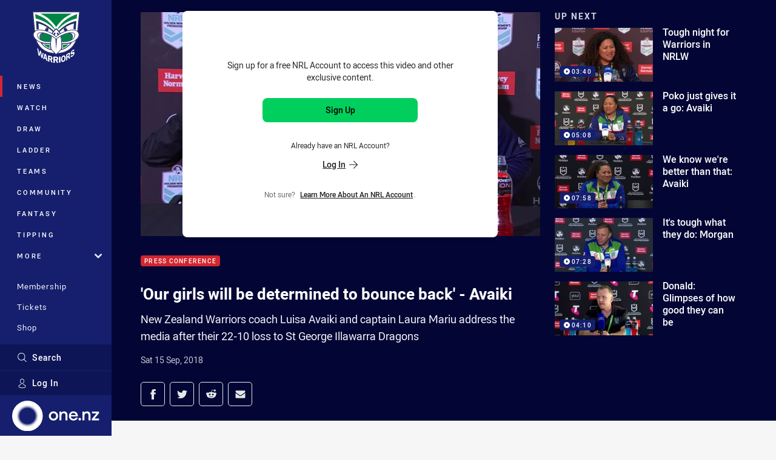

--- FILE ---
content_type: text/html; charset=utf-8
request_url: https://www.warriors.kiwi/news/2018/09/17/we-were-a-little-bit-impatient---avaiki/
body_size: 15061
content:




<!DOCTYPE html>
<html lang="en" class="no-js-keyboard-focus">
<head>
  <meta charset="utf-8" />
  <meta http-equiv="X-UA-Compatible" content="IE=edge" />
  <meta name="HandheldFriendly" content="true" />
  <meta name="MobileOptimized" content="320" />  
  <meta name="viewport" content="width=device-width, initial-scale=1" />
  <script src="https://cdn.optimizely.com/js/26919700052.js"></script>
  <title>&#39;Our girls will be determined to bounce back&#39; - Avaiki | Warriors</title>
  <script>document.documentElement.classList.remove('no-js');</script>

<link rel="preload" as="font" href="/Client/dist/public/fonts/rl2-bold.woff2" crossorigin>
<link rel="preload" as="font" href="/Client/dist/public/fonts/rl2-medium.woff2" crossorigin>
<link rel="preload" as="font" href="/Client/dist/public/fonts/rl2-regular.woff2" crossorigin>

<link href="/Client/dist/styles.48F64E1C.css" rel="stylesheet" />
  
  <link rel="manifest" href="/manifest.json" />
  <script charset="UTF-8" type="text/javascript">
  window["adrum-start-time"] = new Date().getTime();
  (function(config){
      config.appKey = "SY-AAB-NTB";
      config.adrumExtUrlHttp = "http://cdn.appdynamics.com";
      config.adrumExtUrlHttps = "https://cdn.appdynamics.com";
      config.beaconUrlHttp = "http://syd-col.eum-appdynamics.com";
      config.beaconUrlHttps = "https://syd-col.eum-appdynamics.com";
      config.useHTTPSAlways = true;
      config.resTiming = {"bufSize":200,"clearResTimingOnBeaconSend":true};
      config.maxUrlLength = 512;
  })(window["adrum-config"] || (window["adrum-config"] = {}));
  </script>
  <script src="//cdn.appdynamics.com/adrum/adrum-23.3.0.4265.js"></script>

    <link href="https://www.nrl.com/watch/matches/holden-womens-premiership/2018/round-2/warriors-press-conference-nrlw-round-2-2018/" rel="canonical" />
  <script>
    window.NRL_SITE_THEME = {"key":"warriors","logos":{"badge-basic24-mono.svg":"202512030522","badge-basic24.svg":"202512030522","badge-light.png":"202512030522","badge-light.svg":"202512030522","badge.png":"202512030522","badge.svg":"202512030522","header-background.png":"202512030522","header-background.svg":"202512030522","silhouette.png":"202512030522","silhouette.svg":"202512030522","text.svg":"202512030522"}};
      window.NRL_PAGE_DATA = {"name":"'Our girls will be determined to bounce back' - Avaiki","pageId":753931,"pageType":"video","path":"78756360/warriors.web/video","published":"2018-09-17T00:55:51+00:00","siteName":"Warriors","age":"unknown","gen":"unknown","birthYear":"unknown","userAccess":"NrlAccount","subtype":"Press Conference","topic":["Press Conference"],"competition":"Telstra Women's Premiership","season":"2018","round":"Round 2","match":"Dragons v Warriors","teams":["New Zealand Warriors Women","St. George Illawarra Dragons Women"],"synd_content":true,"synd_orig_creator":"NRL","synd_orig_uri":"https://www.nrl.com/watch/matches/holden-womens-premiership/2018/round-2/warriors-press-conference-nrlw-round-2-2018/","synd_orig_pageid":"753508"};
      window.dataLayer = [window.NRL_PAGE_DATA];
          window.NRL_RECAPTCHA_DATA = { key: "6Lerp2kUAAAAABYscFaWwboSP3DaaFwY9TjZOR26"};
    window.NRL_SITE_CONFIG = {watchingThatEnabled: true, };
  </script>

<script type="text/javascript">
<!-- Google Tag Manager -->
(function(w,d,s,l,i){w[l]=w[l]||[];w[l].push({'gtm.start':new Date().getTime(),event:'gtm.js'});
var f=d.getElementsByTagName(s)[0],
j=d.createElement(s),dl=l!='dataLayer'?'&l='+l:'';j.async=true;j.src=
'https://www.googletagmanager.com/gtm.js?id='+i+dl;f.parentNode.insertBefore(j,f);
})(window,document,'script','dataLayer','GTM-PV42QSK');
<!-- End Google Tag Manager -->
</script>
  


<meta itemprop="name" property="og:title" />
  <meta name="description" property="og:description" content="New Zealand Warriors coach Luisa Avaiki and captain Laura Mariu address the media after their 22-10 loss to St George Illawarra Dragons" />
  <meta itemprop="description" content="New Zealand Warriors coach Luisa Avaiki and captain Laura Mariu address the media after their 22-10 loss to St George Illawarra Dragons" />


  <meta itemprop="image" property="og:image" content="https://www.warriors.kiwi/remote.axd?https://flex.nrl.ooflex.net/keyframedownloadcontroller?id=229218&amp;max_height=1920&amp;max_width=1920?center=0.5%2C0.5&amp;preset=share" />
  <meta name="twitter:card" content="summary_large_image" />
  <meta name="twitter:site" content="@NZWarriors" />
<meta property="og:locale" content="en_AU" />
<meta property="og:type" content="video.other" />
<meta property="og:url" content="https://www.warriors.kiwi/news/2018/09/17/we-were-a-little-bit-impatient---avaiki/" />

  <meta property="og:site_name" content="Warriors" />

  <meta name="robots" content="index, follow, max-image-preview:large">

  <link rel="apple-touch-icon" sizes="180x180" href="/client/dist/favicons/warriors-180x180.png?bust=202512011">
  <link rel="icon" type="image/png" sizes="16x16" href="/client/dist/favicons/warriors-16x16.png?bust=202512011">
  <link rel="icon" type="image/png" sizes="32x32" href="/client/dist/favicons/warriors-32x32.png?bust=202512011">
  <link rel="icon" type="image/png" sizes="192x192" href="/client/dist/favicons/warriors-192x192.png?bust=202512011">
  <link rel="icon" type="image/png" sizes="260x260" href="/client/dist/favicons/warriors-260x260.png?bust=202512011">
  <link rel="mask-icon" href="/client/dist/logos/warriors-silhouette.svg?bust=202512011" color="#111111">

  
  <script type="application/ld+json">
    {"@context":"http://schema.org","@type":"VideoObject","name":"'Our girls will be determined to bounce back' - Avaiki","description":"New Zealand Warriors coach Luisa Avaiki and captain Laura Mariu address the media after their 22-10 loss to St George Illawarra Dragons","about":{"@context":"http://schema.org","@type":"Thing","name":"Press Conference","url":"https://www.warriors.kiwi/news/topic/press-conference/"},"contentUrl":"https://vcdn-prod.nrl.com/vod/17254751-1575397419/manifest.m3u8","duration":"PT6M29S","publisher":{"@context":"http://schema.org","@type":"Organization","name":"Warriors","url":"https://www.warriors.kiwi/","logo":{"@context":"http://schema.org","@type":"ImageObject","url":"https://www.warriors.kiwi/.theme/warriors/badge.png?bust=202512030522","width":336,"height":336}},"thumbnail":{"@context":"http://schema.org","@type":"ImageObject","url":"https://www.warriors.kiwi/remote.axd?https://flex.nrl.ooflex.net/keyframedownloadcontroller?id=229218&max_height=1920&max_width=1920?center=0.5%2C0.5&preset=seo-card-large"},"thumbnailUrl":"https://www.warriors.kiwi/remote.axd?https://flex.nrl.ooflex.net/keyframedownloadcontroller?id=229218&max_height=1920&max_width=1920?center=0.5%2C0.5&preset=seo-card-large","uploadDate":"2018-09-17T00:55:51+00:00"}
  </script>


  
</head>
<body class="t-root t-warriors ">
  <noscript> <iframe src="https://www.googletagmanager.com/ns.html?id=GTM-PV42QSK" height="0" width="0" style="display:none;visibility:hidden"></iframe> </noscript>
  <a aria-label="Press enter to skip to main content"
     class="keyboard-navigation u-border"
     href="#main-content">
    Skip to main content
  </a>
  <div id="nrl-dummy-ad"
       class="o-ad o-ad-dummy pub_300x250 pub_300x250m pub_728x90 text-ad textAd text_ad text_ads text-ads text-ad-links"></div>
  <script>!function () { function o(o, e, n) { var i = o + "-svg", t = new XMLHttpRequest, s = document.body, d = document.createElement("div"), a = n || window.location.protocol + "//" + window.location.hostname + (window.location.port ? ":" + window.location.port : ""), c = a + e, l = " no-svg"; if (d.id = i, s.insertBefore(d, s.childNodes[0]), "withCredentials" in t) t.withCredentials, t.open("GET", c, !0); else { if ("undefined" == typeof XDomainRequest) return void (s.className += l); t = new XDomainRequest, t.open("GET", c) } t.onload = function () { d.className = "u-visually-hidden", d.innerHTML = t.responseText }, t.onerror = function () { s.className += l }, setTimeout(function () { t.send() }, 0) } o("icons", "/Client/dist/svg/icons-sprite.CBB083B4.svg")}()</script>


  <div class="l-page ">
    <div class="l-page__secondary">


  <div id="vue-navigation"
       class="pre-quench t-warriors u-print-display-none">
    <nav aria-labelledby="navigation-title"
         class="navigation u-t-bg-color-primary "
         role="navigation"
         ref="navigation"
         :class="[positionClass, {'is-expanded': state.isNavExpanded}]"
    >

      <div class="navigation__headroom" id="js-headroom">
        <div class="navigation__header js-parallax-adjuster"
             ref="navMainHeader"
             v-on:touchmove="preventTouchMove($event, 'navMainHeader')">
          <h2 id="navigation-title" class="u-visually-hidden">Main</h2>

          <button aria-controls="navigation-menu"
                  aria-haspopup="true"
                  aria-label="Main navigation"
                  class="navigation-hamburger u-disable-hover-when-supports-touch"
                  v-bind:aria-expanded="state.isNavExpanded"
                  v-on:click="toggleNav()">
            <svg-icon class="navigation-hamburger__svg"
                      v-bind:icon="state.isNavExpanded ? 'cross' : 'hamburger'"></svg-icon>
          </button>

          <div class="navigation-logo">
            <a href="/" class="navigation-logo__link">
              <img alt="warriors logo" class="navigation-logo__badge" src="/.theme/warriors/badge-light.svg?bust=202512030522" />
              <img alt="warriors logo" class="navigation-logo__text" src="/.theme/warriors/text.svg?bust=202512030522" />
            </a>
          </div>
          <a
            aria-label="Search"
            class="navigation-search__small-screen-button"
            href="/search/"
          >
            <svg role="img" focusable="false" class="o-svg navigation-search__small-screen-svg">
              <use xlink:href="#svg-magnifier"/>
            </svg>
          </a>
        </div>
      </div>

      <div
        class="navigation__menu u-t-border-color-tint"
        id="navigation-menu"
        tabindex="-1"
        ref="navigationMenu"
      >
        <custom-scrollbar
          class="o-themed-scrollbar u-flex-grow-1 u-overflow-hidden"
          direction="vertical"
          id="navigation"
          ref="scrollbar"
          thumb-class="u-t-bg-color-secondary"
        >
          <div
            class="u-t-bg-color-primary u-t-border-color-tint-rm"
            slot="custom-scroll-target"
          >
            <ul class="navigation-list navigation-list--primary">
  <li>
    <a 
      class="navigation-list__link navigation-left-border u-disable-hover-when-supports-touch u-t-border-color-highlight-on-hover"
      href="/news/"
      v-bind:aria-current="isSelected('/news/', false)"
      v-bind:class="{ 'u-t-border-color-highlight is-selected': isSelected('/news/') }">
      News
    </a>
  </li>
  <li>
    <a 
      class="navigation-list__link navigation-left-border u-disable-hover-when-supports-touch u-t-border-color-highlight-on-hover"
      href="/watch/"
      v-bind:aria-current="isSelected('/watch/', false)"
      v-bind:class="{ 'u-t-border-color-highlight is-selected': isSelected('/watch/') }">
      Watch
    </a>
  </li>
  <li>
    <a 
      class="navigation-list__link navigation-left-border u-disable-hover-when-supports-touch u-t-border-color-highlight-on-hover"
      href="/draw/"
      v-bind:aria-current="isSelected('/draw/', false)"
      v-bind:class="{ 'u-t-border-color-highlight is-selected': isSelected('/draw/') }">
      Draw
    </a>
  </li>
  <li>
    <a 
      class="navigation-list__link navigation-left-border u-disable-hover-when-supports-touch u-t-border-color-highlight-on-hover"
      href="/ladder/"
      v-bind:aria-current="isSelected('/ladder/', false)"
      v-bind:class="{ 'u-t-border-color-highlight is-selected': isSelected('/ladder/') }">
      Ladder
    </a>
  </li>
  <li>
    <a 
      class="navigation-list__link navigation-left-border u-disable-hover-when-supports-touch u-t-border-color-highlight-on-hover"
      href="/teams/"
      v-bind:aria-current="isSelected('/teams/', false)"
      v-bind:class="{ 'u-t-border-color-highlight is-selected': isSelected('/teams/') }">
      Teams
    </a>
  </li>
  <li>
    <a 
      class="navigation-list__link navigation-left-border u-disable-hover-when-supports-touch u-t-border-color-highlight-on-hover"
      href="https://warriorscommunity.kiwi/"
      rel="noopener noreferrer"
      target="_blank"
      v-bind:aria-current="isSelected('https://warriorscommunity.kiwi/', false)"
      v-bind:class="{ 'u-t-border-color-highlight is-selected': isSelected('https://warriorscommunity.kiwi/') }">
      Community
    </a>
  </li>
  <li>
    <a 
      class="navigation-list__link navigation-left-border u-disable-hover-when-supports-touch u-t-border-color-highlight-on-hover"
      href="https://fantasy.nrl.com/"
      rel="noopener noreferrer"
      target="_blank"
      v-bind:aria-current="isSelected('https://fantasy.nrl.com/', false)"
      v-bind:class="{ 'u-t-border-color-highlight is-selected': isSelected('https://fantasy.nrl.com/') }">
      Fantasy
    </a>
  </li>
  <li>
    <a 
      class="navigation-list__link navigation-left-border u-disable-hover-when-supports-touch u-t-border-color-highlight-on-hover"
      href="https://tipping.nrl.com/"
      rel="noopener noreferrer"
      target="_blank"
      v-bind:aria-current="isSelected('https://tipping.nrl.com/', false)"
      v-bind:class="{ 'u-t-border-color-highlight is-selected': isSelected('https://tipping.nrl.com/') }">
      Tipping
    </a>
  </li>
                              <li>
                  <collapsible
                    button-class="navigation-list__link u-disable-hover-when-supports-touch u-spacing-pr-16 u-t-border-color-highlight-on-hover"
                    is-menu-button
                    v-bind:is-expanded-on-mount="isMoreExpandedOnMount"
                    v-on:collapsible-toggled="handleMenuButtonToggle"
                  >
                    <template slot="button-content">
                      More
                    </template>
                    <ul
                      class="navigation-list navigation-list--more u-t-bg-color-tint"
                      slot="button-target"
                      v-cloak
                    >
  <li>
    <a 
      class="navigation-list__link navigation-left-border u-disable-hover-when-supports-touch u-t-border-color-highlight-on-hover"
      href="/about/"
      v-bind:aria-current="isSelected('/about/', true)"
      v-bind:class="{ 'u-t-border-color-highlight is-selected': isSelected('/about/') }">
      About
    </a>
  </li>
  <li>
    <a 
      class="navigation-list__link navigation-left-border u-disable-hover-when-supports-touch u-t-border-color-highlight-on-hover"
      href="/pathways/"
      v-bind:aria-current="isSelected('/pathways/', true)"
      v-bind:class="{ 'u-t-border-color-highlight is-selected': isSelected('/pathways/') }">
      Pathways
    </a>
  </li>
  <li>
    <a 
      class="navigation-list__link navigation-left-border u-disable-hover-when-supports-touch u-t-border-color-highlight-on-hover"
      href="/wellbeing/"
      v-bind:aria-current="isSelected('/wellbeing/', true)"
      v-bind:class="{ 'u-t-border-color-highlight is-selected': isSelected('/wellbeing/') }">
      Wellbeing
    </a>
  </li>
                    </ul>
                  </collapsible>
                </li>
            </ul>

            <ul class="navigation-list navigation-list--secondary">
  <li>
    <a 
      class="navigation-list__link navigation-left-border u-disable-hover-when-supports-touch u-t-border-color-highlight-on-hover"
      href="https://am.ticketmaster.com/nzwarriors/"
      v-bind:aria-current="isSelected('https://am.ticketmaster.com/nzwarriors/', false)"
      v-bind:class="{ 'u-t-border-color-highlight is-selected': isSelected('https://am.ticketmaster.com/nzwarriors/') }">
      Membership
    </a>
  </li>
  <li>
    <a 
      class="navigation-list__link navigation-left-border u-disable-hover-when-supports-touch u-t-border-color-highlight-on-hover"
      href="https://www.ticketmaster.co.nz/one-new-zealand-warriors-tickets/artist/1297217#about"
      rel="noopener noreferrer"
      target="_blank"
      v-bind:aria-current="isSelected('https://www.ticketmaster.co.nz/one-new-zealand-warriors-tickets/artist/1297217#about', false)"
      v-bind:class="{ 'u-t-border-color-highlight is-selected': isSelected('https://www.ticketmaster.co.nz/one-new-zealand-warriors-tickets/artist/1297217#about') }">
      Tickets
    </a>
  </li>
  <li>
    <a 
      class="navigation-list__link navigation-left-border u-disable-hover-when-supports-touch u-t-border-color-highlight-on-hover"
      href="https://warriorsstore.co.nz/"
      rel="noopener noreferrer"
      target="_blank"
      v-bind:aria-current="isSelected('https://warriorsstore.co.nz/', false)"
      v-bind:class="{ 'u-t-border-color-highlight is-selected': isSelected('https://warriorsstore.co.nz/') }">
      Shop
    </a>
  </li>
  <li>
    <a 
      class="navigation-list__link navigation-left-border u-disable-hover-when-supports-touch u-t-border-color-highlight-on-hover"
      href="/corporate/"
      v-bind:aria-current="isSelected('/corporate/', false)"
      v-bind:class="{ 'u-t-border-color-highlight is-selected': isSelected('/corporate/') }">
      Corporate
    </a>
  </li>
            </ul>

          </div>
        </custom-scrollbar>
        <div>
            <a
              class="navigation-search navigation-left-border u-t-bg-color-tint u-t-border-color-highlight-on-hover"
              href="/search/"
              v-bind:aria-current="isSelected('/search/')"
              v-bind:class="{ 'u-t-border-color-highlight is-selected': isSelected('/search/') }"
            >
              <div class="navigation-search__link">
                <svg
                  class="o-svg navigation-search__svg"
                  focusable="false"
                  role="img"
                >
                  <use xlink:href="#svg-magnifier" />
                </svg>
                Search
              </div>
            </a>
                        <div class="navigation-account">
                <a
                  aria-controls="nrl-account"
                  class="navigation-account-button navigation-left-border u-flex-grow-1 u-t-bg-color-tint u-t-border-color-highlight-on-hover"
                  href="/account/login?ReturnUrl=%2Fnews%2F2018%2F09%2F17%2Fwe-were-a-little-bit-impatient---avaiki%2F"
                >
                  <svg
                    role="img"
                    focusable="false"
                    class="o-svg navigation-account-button__svg"
                  >
                    <use xlink:href="#svg-bust" />
                  </svg>
                  Log In
                </a>
              </div>

            <div
              class="navigation-sponsor u-t-border-color-tint"
              ref="navMainSponsor"
              v-on:touchmove="preventTouchMove($event, 'navMainSponsor')"
            >
              <h3
                class="u-visually-hidden"
                id="navigation-sponsor-title"
              >
                Major Sponsors
              </h3>
              <ul class="navigation-sponsor__list">
                  <li class="navigation-sponsor__list-item">
                    <a
                      class="navigation-sponsor__link"
                      href="https://one.nz/"
                      rel="noopener noreferrer"
                      target="_blank"
                    >
                      <img
                        alt="One NZ"
                        class="navigation-sponsor__svg"
                        src="https://www.warriors.kiwi/siteassets/.lookups/sponsors/one_horizontal_light.svg?preset=sponsor-navigation"
                      />
                    </a>
                  </li>
              </ul>
            </div>
        </div>
      </div>
    </nav>
  </div>


    </div>
    <main class="l-page-primary" role="main">

      <div class="u-visually-hidden"
           data-nosnippet
           id="main-content"
           tabindex="-1">
        You have skipped the navigation, tab for page content
      </div>
      <div class="l-page-primary__top ">

        




<div class="video">
  <div class="video__media-content u-t-bg-color-tint-rm">
    <div class="l-content">
      <div class="l-content__primary">

        <div class="l-grid">
          <div class="l-grid__cell l-grid__cell--padding-16 l-grid__cell--padding-24-at-960">
            <div class="l-grid l-grid--spacing-16 l-grid--spacing-24-at-960">
              <div class="l-grid__cell l-grid__cell--100 l-grid__cell--66-at-960">




  <div
    class="locked-content-video-wrapper"
    data-nosnippet
  >
    <picture>
      <source media="(max-width: 47.9375em)" srcset="/remote.axd?https://flex.nrl.ooflex.net/keyframedownloadcontroller?id=229218&amp;max_height=1920&amp;max_width=1920?center=0.5%2C0.5&amp;preset=video-player-768x432" />
      <img alt="&#39;Our girls will be determined to bounce back&#39; - Avaiki" class="video__thumbnail"
           src="/remote.axd?https://flex.nrl.ooflex.net/keyframedownloadcontroller?id=229218&amp;max_height=1920&amp;max_width=1920?center=0.5%2C0.5&amp;preset=video-player-808x454" />
    </picture>




<div
  class="locked-content t-nrl o-rounded-box o-shadowed-box"
  id="vue-locked-content"

>

  <p class="u-font-size-14 u-line-height-20on14 u-spacing-mb-24 u-spacing-mt-16">Sign up for a free NRL Account to access this video and other exclusive content.</p>

      <a
      aria-label="Sign up for an NRL Account"
      class="o-button o-button--solid u-width-100-until-768"
      
      href="/account/signup?ReturnUrl=%2Fnews%2F2018%2F09%2F17%2Fwe-were-a-little-bit-impatient---avaiki%2F"
    >
      Sign Up
    </a>
    <p class="u-font-size-12 u-line-height-1 u-spacing-mt-8 u-spacing-pt-24 u-spacing-pb-16">
      Already have an NRL Account?
    </p>
    <p class="u-spacing-pb-8 u-spacing-mb-24">
      <a
        aria-label="Log in to your existing account"
        class="o-button o-button--text-link o-button--height-auto o-button--width-auto u-spacing-p-zero"
        
        href="/account/login?ReturnUrl=%2Fnews%2F2018%2F09%2F17%2Fwe-were-a-little-bit-impatient---avaiki%2F"
      >
        Log In
<svg 
  class="o-svg " 
  data-icon="arrow"
  focusable="false" 
  role="img" 
>
  <use xlink:href="#svg-arrow"></use>
</svg>
      </a>
    </p>

  

    <p class="u-font-size-12 u-line-height-14on12 u-color-gray-8 u-flex-center">
      Not sure? &nbsp;
      <a
        class="o-button o-button--text-link--small o-button--height-auto o-button--width-auto u-spacing-p-zero"
        href="/what-is-nrl-account"
        rel="noopener noreferrer"
        target="_blank"
      >
        Learn more about an NRL Account
      </a>.
    </p>
</div>

  </div>

                <div
                  class="header u-spacing-mt-16"
                  data-nosnippet
                >
                  <div class="header__topic-btyb-wrapper">

<span class="o-lozenge" >
      <a class="o-lozenge__topic" href="https://www.warriors.kiwi/news/topic/press-conference/">
        Press Conference
      </a>


</span>

                  </div>
                  <h1 class="header__title" >&#39;Our girls will be determined to bounce back&#39; - Avaiki</h1>
                </div>
                <p class="video__summary" >New Zealand Warriors coach Luisa Avaiki and captain Laura Mariu address the media after their 22-10 loss to St George Illawarra Dragons</p>
                <time
                  class="video__timestamp"
                  data-nosnippet
                  datetime="2018-09-15T09:20:03Z"
                >
                  Sat 15 Sep, 2018
                </time>

<div class="share-block u-display-flex u-print-display-none"
     data-nosnippet
     id="vue-share-block"
     q-r-data='{ "targeting": "NRL_PAGE_DATA" }'
>
  <h2 class="u-visually-hidden">Share on social media</h2>
  <ul class="share-block__list u-display-flex">
    <li>
      <a href="http://www.facebook.com/sharer/sharer.php?u=https%3a%2f%2fwww.nrl.com%2fwatch%2fmatches%2fholden-womens-premiership%2f2018%2fround-2%2fwarriors-press-conference-nrlw-round-2-2018%2f"
         class="social-icon-link social-icon-link--on-dark social-icon-link--network-facebook u-border u-t-border-color-secondary-on-hover u-t-color-secondary-on-hover"
         v-on:click="handleClick($event)"
      >
        <svg role="img" focusable="false" class="o-svg social-icon-link__svg">
          <use xlink:href="#svg-logo-facebook"/>
        </svg>
        <span class="u-visually-hidden">Share via Facebook</span>
      </a>
    </li>
    <li>
      <a href="http://www.twitter.com/intent/tweet?url=https%3a%2f%2fwww.nrl.com%2fwatch%2fmatches%2fholden-womens-premiership%2f2018%2fround-2%2fwarriors-press-conference-nrlw-round-2-2018%2f&text=Warriors+press+conference%3a+NRLW+Round+2%2c+2018&via=NZWarriors"
         class="social-icon-link social-icon-link--on-dark social-icon-link--network-twitter u-border u-t-border-color-secondary-on-hover u-t-color-secondary-on-hover"
         v-on:click="handleClick($event)"
      >
        <svg role="img" focusable="false" class="o-svg social-icon-link__svg">
          <use xlink:href="#svg-logo-twitter"/>
        </svg>
        <span class="u-visually-hidden">Share via Twitter</span>
      </a>
    </li>
    <li>
      <a href="whatsapp://send?text=https%3a%2f%2fwww.nrl.com%2fwatch%2fmatches%2fholden-womens-premiership%2f2018%2fround-2%2fwarriors-press-conference-nrlw-round-2-2018%2f"
         class="social-icon-link social-icon-link--on-dark social-icon-link--network-whats-app u-border u-t-border-color-secondary-on-hover u-t-color-secondary-on-hover"
         v-on:click="handleClick($event)"
      >
        <svg role="img" focusable="false" class="o-svg social-icon-link__svg">
          <use xlink:href="#svg-logo-whats-app"/>
        </svg>
        <span class="u-visually-hidden">Share via Whats-app</span>
      </a>
    </li>
    <li>
      <a href="https://reddit.com/submit?url=https%3a%2f%2fwww.nrl.com%2fwatch%2fmatches%2fholden-womens-premiership%2f2018%2fround-2%2fwarriors-press-conference-nrlw-round-2-2018%2f&title=Warriors+press+conference%3a+NRLW+Round+2%2c+2018"
         class="social-icon-link social-icon-link--on-dark social-icon-link--network-reddit u-border u-t-border-color-secondary-on-hover u-t-color-secondary-on-hover"
         v-on:click="handleClick($event)"
      >
        <svg role="img" focusable="false" class="o-svg social-icon-link__svg">
          <use xlink:href="#svg-logo-reddit"/>
        </svg>
        <span class="u-visually-hidden">Share via Reddit</span>
      </a>
    </li>
    <li>
      <a href="mailto:?subject=Warriors+press+conference%3a+NRLW+Round+2%2c+2018&body=New Zealand Warriors coach Luisa Avaiki and captain Laura Mariu address the media after their 22-10 loss to St George Illawarra Dragons https%3a%2f%2fwww.nrl.com%2fwatch%2fmatches%2fholden-womens-premiership%2f2018%2fround-2%2fwarriors-press-conference-nrlw-round-2-2018%2f"
         class="social-icon-link social-icon-link--on-dark social-icon-link--network-email u-border u-t-border-color-secondary-on-hover u-t-color-secondary-on-hover"
         v-on:click="handleClick($event)"
      >
        <svg role="img" focusable="false" class="o-svg social-icon-link__svg">
          <use xlink:href="#svg-logo-email"/>
        </svg>
        <span class="u-visually-hidden">Share via Email</span>
      </a>
    </li>
  </ul>
</div>

              </div>

              <div class="l-grid__cell l-grid__cell--100 l-grid__cell--33-at-960">
                  <div class="up-next">
                    <h3 class="up-next__title">Up Next</h3>
                    <div class="up-next__playlist-wrapper u-momentum-scrolling o-themed-scrollbar">
                      <ul class="playlist">
                          <li class="playlist__item">
                            <a class="playlist__link" href="/news/2018/09/22/tough-night-for-warriors-in-nrlw/">
                              <div class="playlist__thumbnail">
                                  <img src="/remote.axd?https://flex.nrl.ooflex.net/keyframedownloadcontroller?id=230696&amp;max_height=1920&amp;max_width=1920?center=0.5%2C0.5&amp;preset=playlist" alt="" />
                                
<span class="o-lozenge playlist__item-lozenge" >


    <span class="o-lozenge__content">
<svg 
  class="o-svg " 
  data-icon="play-arrow-circle-24"
  focusable="false" 
  role="img" 
>
  <use xlink:href="#svg-play-arrow-circle-24"></use>
</svg>          <time
            datetime="PT3M40S"
            aria-hidden="true"
          >
            03:40
          </time>

    </span>
</span>

                              </div>
                              <p class="playlist__item-title">Tough night for Warriors in NRLW</p>
                            </a>
                          </li>
                          <li class="playlist__item">
                            <a class="playlist__link" href="/news/2019/09/14/shell-attract-more-attention-now-avaiki/">
                              <div class="playlist__thumbnail">
                                  <img src="/remote.axd?https://flex.nrl.ooflex.net/keyframedownloadcontroller?id=299504&amp;max_height=1920&amp;max_width=1920?center=0.5%2C0.5&amp;preset=playlist" alt="" />
                                
<span class="o-lozenge playlist__item-lozenge" >


    <span class="o-lozenge__content">
<svg 
  class="o-svg " 
  data-icon="play-arrow-circle-24"
  focusable="false" 
  role="img" 
>
  <use xlink:href="#svg-play-arrow-circle-24"></use>
</svg>          <time
            datetime="PT5M8S"
            aria-hidden="true"
          >
            05:08
          </time>

    </span>
</span>

                              </div>
                              <p class="playlist__item-title">Poko just gives it a go: Avaiki</p>
                            </a>
                          </li>
                          <li class="playlist__item">
                            <a class="playlist__link" href="/news/2019/09/22/we-know-were-better-than-that-avaiki/">
                              <div class="playlist__thumbnail">
                                  <img src="/remote.axd?https://flex.nrl.ooflex.net/keyframedownloadcontroller?id=300895&amp;max_height=1920&amp;max_width=1920?center=0.5%2C0.5&amp;preset=playlist" alt="" />
                                
<span class="o-lozenge playlist__item-lozenge" >


    <span class="o-lozenge__content">
<svg 
  class="o-svg " 
  data-icon="play-arrow-circle-24"
  focusable="false" 
  role="img" 
>
  <use xlink:href="#svg-play-arrow-circle-24"></use>
</svg>          <time
            datetime="PT7M58S"
            aria-hidden="true"
          >
            07:58
          </time>

    </span>
</span>

                              </div>
                              <p class="playlist__item-title">We know we&#39;re better than that: Avaiki</p>
                            </a>
                          </li>
                          <li class="playlist__item">
                            <a class="playlist__link" href="/news/2019/09/28/its-tough-what-they-do-morgan/">
                              <div class="playlist__thumbnail">
                                  <img src="/remote.axd?https://flex.nrl.ooflex.net/keyframedownloadcontroller?id=301545&amp;max_height=1920&amp;max_width=1920?center=0.5%2C0.5&amp;preset=playlist" alt="" />
                                
<span class="o-lozenge playlist__item-lozenge" >


    <span class="o-lozenge__content">
<svg 
  class="o-svg " 
  data-icon="play-arrow-circle-24"
  focusable="false" 
  role="img" 
>
  <use xlink:href="#svg-play-arrow-circle-24"></use>
</svg>          <time
            datetime="PT7M28S"
            aria-hidden="true"
          >
            07:28
          </time>

    </span>
</span>

                              </div>
                              <p class="playlist__item-title">It&#39;s tough what they do: Morgan</p>
                            </a>
                          </li>
                          <li class="playlist__item">
                            <a class="playlist__link" href="/news/2020/10/03/donald-not-here-to-make-up-numbers/">
                              <div class="playlist__thumbnail">
                                  <img src="/remote.axd?https://flex.nrl.ooflex.net/keyframedownloadcontroller?id=350079&amp;max_height=1920&amp;max_width=1920?center=0.5%2C0.5&amp;preset=playlist" alt="" />
                                
<span class="o-lozenge playlist__item-lozenge" >


    <span class="o-lozenge__content">
<svg 
  class="o-svg " 
  data-icon="play-arrow-circle-24"
  focusable="false" 
  role="img" 
>
  <use xlink:href="#svg-play-arrow-circle-24"></use>
</svg>          <time
            datetime="PT4M10S"
            aria-hidden="true"
          >
            04:10
          </time>

    </span>
</span>

                              </div>
                              <p class="playlist__item-title">Donald: Glimpses of how good they can be</p>
                            </a>
                          </li>
                      </ul>
                    </div>
                  </div>
              </div>
            </div>
          </div>
        </div>
      </div>
    </div>
  </div>
  <div class="video__related-content">
    <div class="l-content">
      <div class="l-content__primary">
        <div class="l-grid">
          <div class="l-grid__cell l-grid__cell--padding-16 l-grid__cell--padding-24-at-960">
<div
  class="vue-ad u-spacing-mt-8" 
  q-data='{"additionalClass": "u-spacing-mb-24 u-spacing-mt-24", "alias": "DAS-02", "isGamblingWarning": "False", "pos":1, "provider":""}' 
  q-r-data='{"targeting": "NRL_PAGE_DATA"}'>
  <q-template></q-template>
</div>
            <div class="l-grid l-grid--spacing-16 l-grid--spacing-24-at-960">
                <div class="l-grid__cell l-grid__cell--100">

  <div class="related-content u-print-display-none">
    <div class="section-title u-spacing-pt-16">
      <h3 class="section-title__header">
        Related
        <span aria-hidden="true" class="section-title__header-slash u-t-color-highlight"> / </span>
      </h3>
    </div>
    <div class="l-grid">
      <div class="l-grid__cell l-grid__cell--100">
        <div class="l-grid">
          <div class="l-grid__cell l-grid__cell--100 l-grid__cell--60-at-960 l-grid__cell--50-at-1200 l-grid__cell--padding-right-16-at-768 l-grid__cell--padding-right-24-at-960">
            <div class="l-grid l-grid--spacing-16 l-grid--spacing-24-at-960">
              <div class="l-grid__cell l-grid__cell--100">



<a
  aria-label="All Stars Article - Several Warriors set to line up for Māori All Stars in Hamilton. 4 minute read. Published 3 days ago"
  class="card o-shadowed-box o-rounded-box card--type-feature"
  href="/news/2026/01/15/several-warriors-set-to-line-up-for-mori-all-stars/"
>
  <div class="card-hero">
    <div class="card-hero__background">
      <div class="card-hero__content">



  <div class="card-picture">





  <picture>


    <img
      alt="Several Warriors set to line up for Māori All Stars in Hamilton"
      
      class="card-hero__image u-zoom-on-parent-hover"
      loading="lazy"
      src="/siteassets/2025/nrlw/payton-takimoana/payton-takimoana-1s.jpg?center=0.44%2C0.55&amp;preset=card-feature"
    />
  </picture>

  </div>

      </div>
    </div>
  </div>



  <div class="card-content ">
      <span class="card-content__lozenge-container">

<span class="o-lozenge" >
      <span class="o-lozenge__topic">
        All Stars
      </span>


</span>

      </span>
    <div class="u-flex-grow-1">
      <div>

        <p class="card-content__text u-spacing-mb-16">Several Warriors set to line up for Māori All Stars in Hamilton</p>
      </div>
    </div>



<div class="card-content__footer">
      
  <time
    class="card-content__timestamp"
    datetime="2026-01-15T03:55:22Z"
  >
    3 days ago
  </time>
    
</div>
  </div>
</a>

              </div>
            </div>
          </div>
          <div class="l-grid__cell l-grid__cell--100 l-grid__cell--40-at-960 l-grid__cell--50-at-1200 l-grid__cell--padding-left-16-at-768 l-grid__cell--padding-left-24-at-960">
            <div class="l-grid l-grid--spacing-16 l-grid--spacing-24-at-960">
                <div class="l-grid__cell l-grid__cell--100 l-grid__cell--50-at-600">



<a
  aria-label="Match Highlights Video - Dragons rebound to topple Warriors. 03:33 Min duration. Published Mon 17 Sep, 2018"
  class="card o-shadowed-box o-rounded-box card--type-default card--type-compact-below-600"
  href="/news/2018/09/17/dragons-rebound-to-topple-warriors/"
>
  <div class="card-hero">
    <div class="card-hero__background">
      <div class="card-hero__content">



  <div class="card-picture">





  <picture>
  <source
    media="(max-width: 599px)"
    srcset="/remote.axd?https://imageproxy-prod.nrl.digital/api/assets/17252578/keyframes/229320/image?center=0.231%2C0.404&amp;preset=card-compact-210x174"
    type="image/jpg" 
  />


    <img
      alt="Dragons rebound to topple Warriors"
      
      class="card-hero__image u-zoom-on-parent-hover"
      loading="lazy"
      src="/remote.axd?https://imageproxy-prod.nrl.digital/api/assets/17252578/keyframes/229320/image?center=0.231%2C0.404&amp;preset=card-default"
    />
  </picture>

  </div>

      </div>
    </div>
  </div>



  <div class="card-content ">
      <span class="card-content__lozenge-container">

<span class="o-lozenge" >


    <span class="o-lozenge__content">
<svg 
  class="o-svg " 
  data-icon="play-arrow-circle-24"
  focusable="false" 
  role="img" 
>
  <use xlink:href="#svg-play-arrow-circle-24"></use>
</svg>          <time
            datetime="PT3M33S"
            aria-hidden="true"
          >
            03:33
          </time>

    </span>
</span>

      </span>
    <div class="u-flex-grow-1">
      <div>
          <h3 class="card-content__topic o-topic u-spacing-mb-8 u-t-color-secondary">Match Highlights</h3>

        <p class="card-content__text ">Dragons rebound to topple Warriors</p>
      </div>
    </div>



<div class="card-content__footer">
      
  <time
    class="card-content__timestamp"
    datetime="2018-09-17T00:59:43Z"
  >
    Mon 17 Sep, 2018
  </time>
    
</div>
  </div>
</a>

                </div>
                <div class="l-grid__cell l-grid__cell--100 l-grid__cell--50-at-600">



<a
  aria-label="Club News Article - Warriors make changes for Dragons. 0 minute read. Published Sat 15 Sep, 2018"
  class="card o-shadowed-box o-rounded-box card--type-default card--type-compact-below-600"
  href="/news/2018/09/15/warriors-make-changes-for-dragons/"
>
  <div class="card-hero">
    <div class="card-hero__background">
      <div class="card-hero__content">



  <div class="card-picture">





  <picture>
  <source
    media="(max-width: 599px)"
    srcset="/siteassets/2018/players-and-staff/lorina-papalii/lorina-papalii-1f.jpg?center=0.3%2C0.59&amp;preset=card-compact-210x174"
    type="image/jpg" 
  />


    <img
      alt="Warriors make changes for Dragons"
      
      class="card-hero__image u-zoom-on-parent-hover"
      loading="lazy"
      src="/siteassets/2018/players-and-staff/lorina-papalii/lorina-papalii-1f.jpg?center=0.3%2C0.59&amp;preset=card-default"
    />
  </picture>

  </div>

      </div>
    </div>
  </div>



  <div class="card-content ">
    <div class="u-flex-grow-1">
      <div>
          <h3 class="card-content__topic o-topic u-spacing-mb-8 u-t-color-secondary">Club News</h3>

        <p class="card-content__text ">Warriors make changes for Dragons</p>
      </div>
    </div>



<div class="card-content__footer">
      
  <time
    class="card-content__timestamp"
    datetime="2018-09-15T07:13:00Z"
  >
    Sat 15 Sep, 2018
  </time>
    
</div>
  </div>
</a>

                </div>
                <div class="l-grid__cell l-grid__cell--100 l-grid__cell--50-at-600">



<a
  aria-label="Match Preview Article - Warriors out to back up winning start. 0 minute read. Published Thu 13 Sep, 2018"
  class="card o-shadowed-box o-rounded-box card--type-default card--type-compact-below-600"
  href="/news/2018/09/14/warriors-look-to-back-up-winning-start/"
>
  <div class="card-hero">
    <div class="card-hero__background">
      <div class="card-hero__content">



  <div class="card-picture">





  <picture>
  <source
    media="(max-width: 599px)"
    srcset="https://www.nrl.com/SysSiteAssets/2018/round-finals-week-2/womens-dragons-v-warriors/nrlw_r2_dragons-v-warriors_1500x800.jpg?center=0.2%2C0.48&amp;preset=card-compact-210x174"
    type="image/jpg" 
  />


    <img
      alt="Warriors out to back up winning start"
      
      class="card-hero__image u-zoom-on-parent-hover"
      loading="lazy"
      src="https://www.nrl.com/SysSiteAssets/2018/round-finals-week-2/womens-dragons-v-warriors/nrlw_r2_dragons-v-warriors_1500x800.jpg?center=0.2%2C0.48&amp;preset=card-default"
    />
  </picture>

  </div>

      </div>
    </div>
  </div>



  <div class="card-content ">
    <div class="u-flex-grow-1">
      <div>
          <h3 class="card-content__topic o-topic u-spacing-mb-8 u-t-color-secondary">Match Preview</h3>

        <p class="card-content__text ">Warriors out to back up winning start</p>
      </div>
    </div>



<div class="card-content__footer">
      
  <time
    class="card-content__timestamp"
    datetime="2018-09-13T22:31:45Z"
  >
    Thu 13 Sep, 2018
  </time>
    
</div>
  </div>
</a>

                </div>
                <div class="l-grid__cell l-grid__cell--100 l-grid__cell--50-at-600">



<a
  aria-label="Women&#39;s Rugby League Article - Nuuausala ruled out of Dragons contest. 0 minute read. Published Tue 11 Sep, 2018"
  class="card o-shadowed-box o-rounded-box card--type-default card--type-compact-below-600"
  href="/news/2018/09/11/nuuausala-ruled-out-of-dragons-contest/"
>
  <div class="card-hero">
    <div class="card-hero__background">
      <div class="card-hero__content">



  <div class="card-picture">





  <picture>
  <source
    media="(max-width: 599px)"
    srcset="/siteassets/2018/womens-premiership/release/warriors-women-beat-roosters-1a.jpg?center=0.32%2C0.5&amp;preset=card-compact-210x174"
    type="image/jpg" 
  />


    <img
      alt="Nuuausala ruled out of Dragons contest"
      
      class="card-hero__image u-zoom-on-parent-hover"
      loading="lazy"
      src="/siteassets/2018/womens-premiership/release/warriors-women-beat-roosters-1a.jpg?center=0.32%2C0.5&amp;preset=card-default"
    />
  </picture>

  </div>

      </div>
    </div>
  </div>



  <div class="card-content ">
    <div class="u-flex-grow-1">
      <div>
          <h3 class="card-content__topic o-topic u-spacing-mb-8 u-t-color-secondary">Women&#39;s Rugby League</h3>

        <p class="card-content__text ">Nuuausala ruled out of Dragons contest</p>
      </div>
    </div>



<div class="card-content__footer">
      
  <time
    class="card-content__timestamp"
    datetime="2018-09-11T06:14:45Z"
  >
    Tue 11 Sep, 2018
  </time>
    
</div>
  </div>
</a>

                </div>
            </div>
          </div>
        </div>
      </div>
    </div>
  </div>

                </div>
            </div>
          </div>
        </div>
      </div>
    </div>
  </div>
</div>

      </div>
      <div class="l-page-primary__bottom">




<div class="acknowledgement-of-country t-nrl-only-indigenous u-t-bg-color-tint-rm u-display-flex u-flex-column u-flex-justify-content-center u-flex-align-items-center u-position-relative u-text-align-center" tabindex="0">
  <picture>
      <source 
    media="(max-width: 768px)" 
    srcset="/contentassets/17a7a60e839b4b36a57768e90e2f74ab/acknowledgement-of-country/warriors1.jpg?center=0.47%2C0.46&amp;preset=acknowledegement-of-country-375x308-webp"
    type="image/webp"
  />
  <source 
    media="(max-width: 768px)" 
    srcset="/contentassets/17a7a60e839b4b36a57768e90e2f74ab/acknowledgement-of-country/warriors1.jpg?center=0.47%2C0.46&amp;preset=acknowledegement-of-country-375x308"
    type="image/jpg"
  />

       <source 
    srcset="/contentassets/17a7a60e839b4b36a57768e90e2f74ab/acknowledgement-of-country/warriors1.jpg?center=0.47%2C0.46&amp;preset=acknowledegement-of-country-1736x288-webp"
    type="image/webp"
  />
  <img 
    alt="Acknowledgement of Country"
    loading="lazy"
    class="acknowledgement-of-country__image u-height-100 u-width-100 u-object-fit-cover"
    src="/contentassets/17a7a60e839b4b36a57768e90e2f74ab/acknowledgement-of-country/warriors1.jpg?center=0.47%2C0.46&amp;preset=acknowledegement-of-country-1736x288"
  />

  </picture>

  <div class="acknowledgement-of-country__foreground">

    <p class="acknowledgement-of-country__legend u-color-white u-spacing-ph-24">
      The New Zealand Warriors honour the mana of the Indigenous peoples of Aotearoa, Australia and the Pacific. We acknowledge the traditional kaitiaki of the lands, elders past and present, their stories, their traditions, their mamae and their mana motuhake.
    </p>

  </div>
</div>


  <div class="u-bg-color-white u-print-display-none u-spacing-pt-24">
    <div class="l-content">
      <div class="l-grid">
        <div class="l-grid__cell l-grid__cell--100 l-grid__cell--padding-16 l-grid__cell--padding-24-at-960">
          <div class="l-grid l-grid--spacing-16 l-grid--spacing-24-at-960">
            <div class="l-grid__cell l-grid__cell--100">
              <div class="partner-groups u-display-flex u-spacing-n-mh-16">
                  <section class="partner-group u-spacing-ph-16">
                    <h4 class="o-text u-border-bottom u-letter-spacing-1 u-spacing-mb-24 u-spacing-pb-24 u-text-case-upper">Principal Partner</h4>
                    <ul class="partner-group-list">
                        <li>
                          <a class="u-display-flex u-flex-justify-content-center u-width-100"
                             href="https://one.nz/"
                             rel="noopener noreferrer"
                             target="_blank"
                           >
                            <img 
                              alt="One NZ"
                              class="partner__logo partner__logo--major"
                              loading="lazy"
                              src="https://www.warriors.kiwi/siteassets/.lookups/sponsors/one_horizontal_green.svg?preset=sponsor-300x300" 
                            />
                          </a>
                        </li>
                    </ul>
                  </section>
                  <section class="partner-group u-spacing-ph-16">
                    <h4 class="o-text u-border-bottom u-letter-spacing-1 u-spacing-mb-24 u-spacing-pb-24 u-text-case-upper">Major Partners</h4>
                    <ul class="partner-group-list">
                        <li>
                          <a class="u-display-flex u-flex-justify-content-center u-width-100"
                             href="http://www.autex.com.au/"
                             rel="noopener noreferrer"
                             target="_blank"
                           >
                            <img 
                              alt="Autex"
                              class="partner__logo "
                              loading="lazy"
                              src="https://www.warriors.kiwi/siteassets/.lookups/sponsors/autext-small.svg?preset=sponsor-small" 
                            />
                          </a>
                        </li>
                        <li>
                          <a class="u-display-flex u-flex-justify-content-center u-width-100"
                             href="https://www.dynastysport.co.nz/"
                             rel="noopener noreferrer"
                             target="_blank"
                           >
                            <img 
                              alt="Dynasty"
                              class="partner__logo "
                              loading="lazy"
                              src="https://www.warriors.kiwi/siteassets/.lookups/sponsors/dynasty-logo-black.svg?preset=sponsor-small" 
                            />
                          </a>
                        </li>
                        <li>
                          <a class="u-display-flex u-flex-justify-content-center u-width-100"
                             href="https://www.sky.co.nz/sport"
                             rel="noopener noreferrer"
                             target="_blank"
                           >
                            <img 
                              alt="Sky Sport"
                              class="partner__logo "
                              loading="lazy"
                              src="https://www.warriors.kiwi/siteassets/.lookups/sponsors/sky-footer.svg?preset=sponsor-small" 
                            />
                          </a>
                        </li>
                    </ul>
                  </section>
                  <section class="partner-group u-spacing-ph-16">
                    <h4 class="o-text u-border-bottom u-letter-spacing-1 u-spacing-mb-24 u-spacing-pb-24 u-text-case-upper">Official Sponsors</h4>
                    <ul class="partner-group-list">
                        <li>
                          <a class="u-display-flex u-flex-justify-content-center u-width-100"
                             href="https://www.bestfoods.co.nz/"
                             rel="noopener noreferrer"
                             target="_blank"
                           >
                            <img 
                              alt="Best Foods"
                              class="partner__logo "
                              loading="lazy"
                              src="https://www.warriors.kiwi/siteassets/.lookups/sponsors/best-foods-light.svg?preset=sponsor-small" 
                            />
                          </a>
                        </li>
                        <li>
                          <a class="u-display-flex u-flex-justify-content-center u-width-100"
                             href="https://www.flava.co.nz/"
                             rel="noopener noreferrer"
                             target="_blank"
                           >
                            <img 
                              alt="Flava"
                              class="partner__logo "
                              loading="lazy"
                              src="https://www.warriors.kiwi/siteassets/.lookups/sponsors/flava_logo_orange_gc11318_m.svg?preset=sponsor-small" 
                            />
                          </a>
                        </li>
                        <li>
                          <a class="u-display-flex u-flex-justify-content-center u-width-100"
                             href="http://www.gwmanz.com/nz"
                             rel="noopener noreferrer"
                             target="_blank"
                           >
                            <img 
                              alt="GWM"
                              class="partner__logo "
                              loading="lazy"
                              src="https://www.warriors.kiwi/siteassets/.lookups/sponsors/gwm_footer.png?preset=sponsor-small" 
                            />
                          </a>
                        </li>
                        <li>
                          <a class="u-display-flex u-flex-justify-content-center u-width-100"
                             href="https://www.nzherald.co.nz/"
                             rel="noopener noreferrer"
                             target="_blank"
                           >
                            <img 
                              alt="NZ Herald"
                              class="partner__logo "
                              loading="lazy"
                              src="https://www.warriors.kiwi/siteassets/.lookups/sponsors/nz-herald_footer_v3.svg?preset=sponsor-small" 
                            />
                          </a>
                        </li>
                        <li>
                          <a class="u-display-flex u-flex-justify-content-center u-width-100"
                             href="https://maxigesic.co.nz/"
                             rel="noopener noreferrer"
                             target="_blank"
                           >
                            <img 
                              alt="Maxigesic"
                              class="partner__logo "
                              loading="lazy"
                              src="https://www.warriors.kiwi/siteassets/.lookups/sponsors/maxigesic-btyb.svg?preset=sponsor-small" 
                            />
                          </a>
                        </li>
                        <li>
                          <a class="u-display-flex u-flex-justify-content-center u-width-100"
                             href="https://www.wendys.co.nz/"
                             rel="noopener noreferrer"
                             target="_blank"
                           >
                            <img 
                              alt="Wendy&#39;s"
                              class="partner__logo "
                              loading="lazy"
                              src="https://www.warriors.kiwi/siteassets/sponsorship/wendys-warriors.svg?preset=sponsor-small" 
                            />
                          </a>
                        </li>
                        <li>
                          <a class="u-display-flex u-flex-justify-content-center u-width-100"
                             href="https://www.persil.com/uk/home.html"
                             rel="noopener noreferrer"
                             target="_blank"
                           >
                            <img 
                              alt="Persil"
                              class="partner__logo "
                              loading="lazy"
                              src="https://www.warriors.kiwi/siteassets/.lookups/sponsors/persil-footer.png?preset=sponsor-small" 
                            />
                          </a>
                        </li>
                    </ul>
                  </section>
              </div>
                <a href="/corporate/partnerships/official-sponsors/" class="o-button o-button--solid o-button--subdued u-spacing-mb-16 u-spacing-mh-auto">
                  View All Partners
                </a>
            </div>
          </div>
        </div>
      </div>
    </div>
  </div>

<footer class="footer u-t-bg-color-tint-rm" id="vue-footer">
  <div class="l-content">
    <div class="l-content__primary">
        <div class="footer__social-container u-display-flex u-flex-align-items-center u-print-display-none">
          <div class="footer__social-title u-spacing-mr-8 u-spacing-pr-4">
            <h3 class="footer__title u-line-height-1">Follow the Warriors</h3>
          </div>
          <ul class="u-display-flex">
                <li class="footer__social-item">
      <a
        aria-label="Follow on TikTok"
        class="footer__social-link u-flex-center u-t-color-highlight-on-hover"
        href="https://www.tiktok.com/@nzwarriors"
        target="_blank"
        rel="noopener noreferrer"
      >
<svg 
  class="o-svg footer__social-svg" 
  data-icon="logo-tik-tok"
  focusable="false" 
  role="img" 
>
  <use xlink:href="#svg-logo-tik-tok"></use>
</svg>
      </a>
    </li>

                <li class="footer__social-item">
      <a
        aria-label="Follow on Facebook"
        class="footer__social-link u-flex-center u-t-color-highlight-on-hover"
        href="https://www.facebook.com/onenzwarriors"
        target="_blank"
        rel="noopener noreferrer"
      >
<svg 
  class="o-svg footer__social-svg" 
  data-icon="logo-facebook"
  focusable="false" 
  role="img" 
>
  <use xlink:href="#svg-logo-facebook"></use>
</svg>
      </a>
    </li>

                <li class="footer__social-item">
      <a
        aria-label="Follow on Twitter"
        class="footer__social-link u-flex-center u-t-color-highlight-on-hover"
        href="https://twitter.com/NZWarriors"
        target="_blank"
        rel="noopener noreferrer"
      >
<svg 
  class="o-svg footer__social-svg" 
  data-icon="logo-twitter"
  focusable="false" 
  role="img" 
>
  <use xlink:href="#svg-logo-twitter"></use>
</svg>
      </a>
    </li>

                <li class="footer__social-item">
      <a
        aria-label="Follow on Instagram"
        class="footer__social-link u-flex-center u-t-color-highlight-on-hover"
        href="https://www.instagram.com/nzwarriors/"
        target="_blank"
        rel="noopener noreferrer"
      >
<svg 
  class="o-svg footer__social-svg" 
  data-icon="logo-instagram"
  focusable="false" 
  role="img" 
>
  <use xlink:href="#svg-logo-instagram"></use>
</svg>
      </a>
    </li>

            
            
            
          </ul>
        </div>
              <div class="footer-nav u-display-flex u-flex-wrap-yes u-print-display-none">
          <nav
            aria-labelledby="navigation-club-sites-title"
            class="footer-nav__club"
            role="navigation"
          >
            <collapsible
              v-bind:is-menu-button="true"
              v-bind:static-at-width="768"
            >
              <h3
                class="footer__title"
                id="navigation-club-sites-title"
                slot="button-content"
              >
                Club Sites
              </h3>
              <ul 
                  class="footer__badge-grid u-spacing-pt-8"
                  slot="button-target"
               >
                    <li>
    <a
      class="footer-nav-link u-t-color-highlight-on-hover"
      href="https://www.broncos.com.au"
      rel="noopener noreferrer"
      target="_blank"
    >
      <div class="footer-nav-link__content">
        <img
          alt="Broncos logo"
          class="footer-nav-link__svg"
          loading="lazy"
          src="/.theme/broncos/badge-basic24-light.svg?bust=202512042316"
        />
          Broncos
      </div>
    </a>
  </li>

                    <li>
    <a
      class="footer-nav-link u-t-color-highlight-on-hover"
      href="https://www.bulldogs.com.au"
      rel="noopener noreferrer"
      target="_blank"
    >
      <div class="footer-nav-link__content">
        <img
          alt="Bulldogs logo"
          class="footer-nav-link__svg"
          loading="lazy"
          src="/.theme/bulldogs/badge-basic24.svg?bust=202510310458"
        />
          Bulldogs
      </div>
    </a>
  </li>

                    <li>
    <a
      class="footer-nav-link u-t-color-highlight-on-hover"
      href="https://www.cowboys.com.au"
      rel="noopener noreferrer"
      target="_blank"
    >
      <div class="footer-nav-link__content">
        <img
          alt="Cowboys logo"
          class="footer-nav-link__svg"
          loading="lazy"
          src="/.theme/cowboys/badge-basic24-light.svg?bust=202512030522"
        />
          Cowboys
      </div>
    </a>
  </li>

                    <li>
    <a
      class="footer-nav-link u-t-color-highlight-on-hover"
      href="https://www.dolphinsnrl.com.au"
      rel="noopener noreferrer"
      target="_blank"
    >
      <div class="footer-nav-link__content">
        <img
          alt="Dolphins logo"
          class="footer-nav-link__svg"
          loading="lazy"
          src="/.theme/dolphins/badge-basic24.svg?bust=202512030522"
        />
          Dolphins
      </div>
    </a>
  </li>

                    <li>
    <a
      class="footer-nav-link u-t-color-highlight-on-hover"
      href="https://www.dragons.com.au"
      rel="noopener noreferrer"
      target="_blank"
    >
      <div class="footer-nav-link__content">
        <img
          alt="Dragons logo"
          class="footer-nav-link__svg"
          loading="lazy"
          src="/.theme/dragons/badge-basic24-light.svg?bust=202512030522"
        />
          Dragons
      </div>
    </a>
  </li>

                    <li>
    <a
      class="footer-nav-link u-t-color-highlight-on-hover"
      href="https://www.parraeels.com.au/"
      rel="noopener noreferrer"
      target="_blank"
    >
      <div class="footer-nav-link__content">
        <img
          alt="Eels logo"
          class="footer-nav-link__svg"
          loading="lazy"
          src="/.theme/eels/badge-basic24.svg?bust=202512030522"
        />
          Eels
      </div>
    </a>
  </li>

                    <li>
    <a
      class="footer-nav-link u-t-color-highlight-on-hover"
      href="https://www.newcastleknights.com.au"
      rel="noopener noreferrer"
      target="_blank"
    >
      <div class="footer-nav-link__content">
        <img
          alt="Knights logo"
          class="footer-nav-link__svg"
          loading="lazy"
          src="/.theme/knights/badge-basic24.svg?bust=202512030522"
        />
          Knights
      </div>
    </a>
  </li>

                    <li>
    <a
      class="footer-nav-link u-t-color-highlight-on-hover"
      href="https://www.penrithpanthers.com.au"
      rel="noopener noreferrer"
      target="_blank"
    >
      <div class="footer-nav-link__content">
        <img
          alt="Panthers logo"
          class="footer-nav-link__svg"
          loading="lazy"
          src="/.theme/panthers/badge-basic24.svg?bust=202512030522"
        />
          Panthers
      </div>
    </a>
  </li>

                    <li>
    <a
      class="footer-nav-link u-t-color-highlight-on-hover"
      href="https://www.rabbitohs.com.au"
      rel="noopener noreferrer"
      target="_blank"
    >
      <div class="footer-nav-link__content">
        <img
          alt="Rabbitohs logo"
          class="footer-nav-link__svg"
          loading="lazy"
          src="/.theme/rabbitohs/badge-basic24-light.svg?bust=202512030522"
        />
          Rabbitohs
      </div>
    </a>
  </li>

                    <li>
    <a
      class="footer-nav-link u-t-color-highlight-on-hover"
      href="https://www.raiders.com.au"
      rel="noopener noreferrer"
      target="_blank"
    >
      <div class="footer-nav-link__content">
        <img
          alt="Raiders logo"
          class="footer-nav-link__svg"
          loading="lazy"
          src="/.theme/raiders/badge-basic24.svg?bust=202512030522"
        />
          Raiders
      </div>
    </a>
  </li>

                    <li>
    <a
      class="footer-nav-link u-t-color-highlight-on-hover"
      href="https://www.roosters.com.au"
      rel="noopener noreferrer"
      target="_blank"
    >
      <div class="footer-nav-link__content">
        <img
          alt="Roosters logo"
          class="footer-nav-link__svg"
          loading="lazy"
          src="/.theme/roosters/badge-basic24.svg?bust=202512030522"
        />
          Roosters
      </div>
    </a>
  </li>

                    <li>
    <a
      class="footer-nav-link u-t-color-highlight-on-hover"
      href="https://www.seaeagles.com.au"
      rel="noopener noreferrer"
      target="_blank"
    >
      <div class="footer-nav-link__content">
        <img
          alt="Sea Eagles logo"
          class="footer-nav-link__svg"
          loading="lazy"
          src="/.theme/sea-eagles/badge-basic24.svg?bust=202512030522"
        />
          Sea Eagles
      </div>
    </a>
  </li>

                    <li>
    <a
      class="footer-nav-link u-t-color-highlight-on-hover"
      href="https://www.sharks.com.au"
      rel="noopener noreferrer"
      target="_blank"
    >
      <div class="footer-nav-link__content">
        <img
          alt="Sharks logo"
          class="footer-nav-link__svg"
          loading="lazy"
          src="/.theme/sharks/badge-basic24-light.svg?bust=202512030522"
        />
          Sharks
      </div>
    </a>
  </li>

                    <li>
    <a
      class="footer-nav-link u-t-color-highlight-on-hover"
      href="https://www.melbournestorm.com.au"
      rel="noopener noreferrer"
      target="_blank"
    >
      <div class="footer-nav-link__content">
        <img
          alt="Storm logo"
          class="footer-nav-link__svg"
          loading="lazy"
          src="/.theme/storm/badge-basic24-light.svg?bust=202512030522"
        />
          Storm
      </div>
    </a>
  </li>

                    <li>
    <a
      class="footer-nav-link u-t-color-highlight-on-hover"
      href="https://www.titans.com.au"
      rel="noopener noreferrer"
      target="_blank"
    >
      <div class="footer-nav-link__content">
        <img
          alt="Titans logo"
          class="footer-nav-link__svg"
          loading="lazy"
          src="/.theme/titans/badge-basic24.svg?bust=202512030522"
        />
          Titans
      </div>
    </a>
  </li>

                    <li>
    <a
      class="footer-nav-link u-t-color-highlight-on-hover"
      href="https://www.warriors.kiwi"
      rel="noopener noreferrer"
      target="_blank"
    >
      <div class="footer-nav-link__content">
        <img
          alt="Warriors logo"
          class="footer-nav-link__svg"
          loading="lazy"
          src="/.theme/warriors/badge-basic24.svg?bust=202512030522"
        />
          Warriors
      </div>
    </a>
  </li>

                    <li>
    <a
      class="footer-nav-link u-t-color-highlight-on-hover"
      href="https://www.weststigers.com.au"
      rel="noopener noreferrer"
      target="_blank"
    >
      <div class="footer-nav-link__content">
        <img
          alt="Wests Tigers logo"
          class="footer-nav-link__svg"
          loading="lazy"
          src="/.theme/wests-tigers/badge-basic24.svg?bust=202512030522"
        />
          Wests Tigers
      </div>
    </a>
  </li>

              </ul>
            </collapsible>
          </nav>
          <nav 
            aria-labelledby="navigation-state-sites-title"
            class="footer-nav__state"
            role="navigation"
          >
            <collapsible
              v-bind:is-menu-button="true"
              v-bind:static-at-width="768"
            >
              <h3
                class="footer__title"
                id="navigation-state-sites-title"
                slot="button-content"
              >
                State Sites
              </h3>
              <ul
                class="footer__badge-grid footer__badge-grid--states u-spacing-pt-8"
                slot="button-target"
              >
                    <li>
    <a
      class="footer-nav-link u-t-color-highlight-on-hover"
      href="http://www.nswrl.com.au"
      rel="noopener noreferrer"
      target="_blank"
    >
      <div class="footer-nav-link__content">
        <img
          alt="NSW logo"
          class="footer-nav-link__svg"
          loading="lazy"
          src="/.theme/nswrl/badge.svg?bust=202512030522"
        />
          NSW
      </div>
    </a>
  </li>

                    <li>
    <a
      class="footer-nav-link u-t-color-highlight-on-hover"
      href="https://www.nrlnt.com.au"
      rel="noopener noreferrer"
      target="_blank"
    >
      <div class="footer-nav-link__content">
        <img
          alt="NT logo"
          class="footer-nav-link__svg"
          loading="lazy"
          src="/.theme/nt/badge.svg?bust=202512030522"
        />
          NT
      </div>
    </a>
  </li>

                    <li>
    <a
      class="footer-nav-link u-t-color-highlight-on-hover"
      href="http://www.qrl.com.au"
      rel="noopener noreferrer"
      target="_blank"
    >
      <div class="footer-nav-link__content">
        <img
          alt="QLD logo"
          class="footer-nav-link__svg"
          loading="lazy"
          src="/.theme/qrl/badge.svg?bust=202512030522"
        />
          QLD
      </div>
    </a>
  </li>

                    <li>
    <a
      class="footer-nav-link u-t-color-highlight-on-hover"
      href="https://www.nrlsa.com.au/"
      rel="noopener noreferrer"
      target="_blank"
    >
      <div class="footer-nav-link__content">
        <img
          alt="SA logo"
          class="footer-nav-link__svg"
          loading="lazy"
          src="/.theme/sa/badge.svg?bust=202512030522"
        />
          SA
      </div>
    </a>
  </li>

                    <li>
    <a
      class="footer-nav-link u-t-color-highlight-on-hover"
      href="https://www.nrlvic.com/"
      rel="noopener noreferrer"
      target="_blank"
    >
      <div class="footer-nav-link__content">
        <img
          alt="TAS logo"
          class="footer-nav-link__svg"
          loading="lazy"
          src="/.theme/tas/badge.svg?bust=202512030522"
        />
          TAS
      </div>
    </a>
  </li>

                    <li>
    <a
      class="footer-nav-link u-t-color-highlight-on-hover"
      href="https://www.nrlvic.com/"
      rel="noopener noreferrer"
      target="_blank"
    >
      <div class="footer-nav-link__content">
        <img
          alt="VIC logo"
          class="footer-nav-link__svg"
          loading="lazy"
          src="/.theme/vic/badge.svg?bust=202512030522"
        />
          VIC
      </div>
    </a>
  </li>

                    <li>
    <a
      class="footer-nav-link u-t-color-highlight-on-hover"
      href="http://nrlwa.com.au"
      rel="noopener noreferrer"
      target="_blank"
    >
      <div class="footer-nav-link__content">
        <img
          alt="WA logo"
          class="footer-nav-link__svg"
          loading="lazy"
          src="/.theme/wa/badge.svg?bust=202512030522"
        />
          WA
      </div>
    </a>
  </li>

              </ul>
            </collapsible>
          </nav>
        </div>
        <div class="footer-legal u-spacing-pv-24">
          <ul class="u-flex-center u-gap-16 u-gap-24-at-600 u-print-display-none">
          <li><a class="footer-legal__link-text u-t-color-highlight-on-hover" href="/terms-of-use">Terms of Use</a></li>
          <li><a class="footer-legal__link-text u-t-color-highlight-on-hover" href="/privacy-policy">Privacy Policy</a></li>
        </ul>
        <ul class="u-flex-center u-gap-16 u-gap-24-at-600 u-print-display-none u-spacing-pt-24-until-768 u-spacing-ph-24">
          <li><a class="footer-legal__link-text u-t-color-highlight-on-hover" href="/careers">Careers</a></li>
          <li><a class="footer-legal__link-text u-t-color-highlight-on-hover" href="https://nationalrugbyleague.atlassian.net/wiki/spaces/NKB/overview">Help</a></li>
          <li><a class="footer-legal__link-text u-t-color-highlight-on-hover" href="/contact-us">Contact Us</a></li>
          <li><a class="footer-legal__link-text u-t-color-highlight-on-hover" href="/advertise-with-us">Advertise With Us</a></li>
        </ul>
        <a
          class="footer-legal__copyright footer-legal__link-text u-spacing-pt-24-until-768 u-t-color-highlight-on-hover"
          href="https://www.nrl.com"
          rel="noopener noreferrer"
          target="_blank" 
        >
          <span>&copy; 2026 National Rugby League</span> 
          <img
            alt="nrl logo"
            class="footer-nav-link__svg footer-legal__copyright-svg" 
            loading="lazy" 
            src="/.theme/nrl/badge.svg?bust=202512030522"
          />
        </a>
      </div>
    </div>
  </div>
</footer>

      </div>
    </main>
  </div>

  <script src="/Client/dist/vendor.AA4CE48F.js"></script>
  <script src="/Client/dist/nrl.F144DA75.js"></script>

  
  <script>
    window.NRL.nrl.Notifications.init({"appId":"a98231eb-0e06-4b70-bb12-6aea06cdc46b","provider":"OneSignal","tags":{"loggedIn":false,"breakingNews":true}});
  </script>

      </body>
</html>


--- FILE ---
content_type: text/html; charset=utf-8
request_url: https://www.google.com/recaptcha/api2/aframe
body_size: 183
content:
<!DOCTYPE HTML><html><head><meta http-equiv="content-type" content="text/html; charset=UTF-8"></head><body><script nonce="G-r3z-vCN-NEoR6p7cwezw">/** Anti-fraud and anti-abuse applications only. See google.com/recaptcha */ try{var clients={'sodar':'https://pagead2.googlesyndication.com/pagead/sodar?'};window.addEventListener("message",function(a){try{if(a.source===window.parent){var b=JSON.parse(a.data);var c=clients[b['id']];if(c){var d=document.createElement('img');d.src=c+b['params']+'&rc='+(localStorage.getItem("rc::a")?sessionStorage.getItem("rc::b"):"");window.document.body.appendChild(d);sessionStorage.setItem("rc::e",parseInt(sessionStorage.getItem("rc::e")||0)+1);localStorage.setItem("rc::h",'1768725322929');}}}catch(b){}});window.parent.postMessage("_grecaptcha_ready", "*");}catch(b){}</script></body></html>